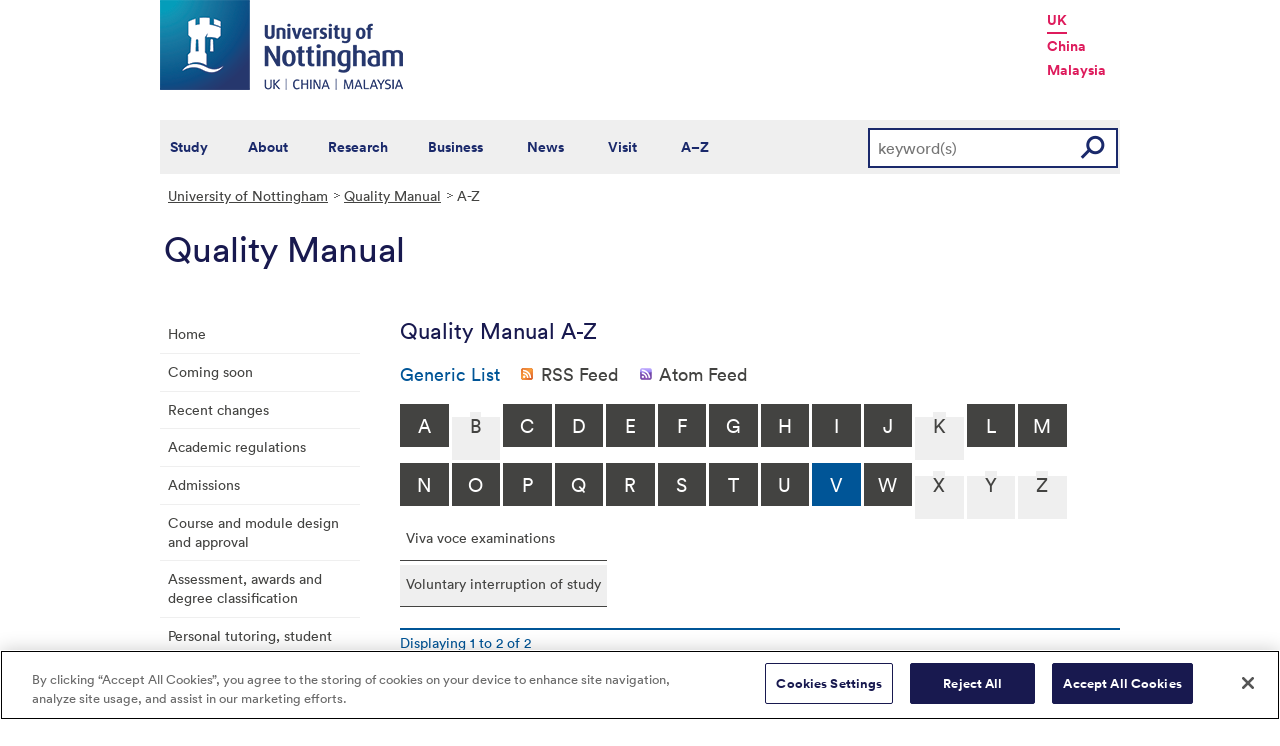

--- FILE ---
content_type: text/html; charset=utf-8
request_url: https://www.nottingham.ac.uk/qualitymanual/a-z.aspx?AZListing_AtoZLetter=R&AZListing_List_GoToPage=2&GenericList_AtoZLetter=V
body_size: 24883
content:
<!DOCTYPE html>
<html lang="en-GB">
<head><meta charset="utf-8"><title>
	A-Z - The University of Nottingham
</title><link href="//www.nottingham.ac.uk/qualitymanual/a-z.aspx?AZListing_AtoZLetter=R&amp;AZListing_List_GoToPage=2&amp;GenericList_AtoZLetter=V&amp;GenericList_SyndicationType=1" rel="alternate" type="application/rss+xml" title="Generic List (RSS 2.0)" /><link href="//www.nottingham.ac.uk/qualitymanual/a-z.aspx?AZListing_AtoZLetter=R&amp;AZListing_List_GoToPage=2&amp;GenericList_AtoZLetter=V&amp;GenericList_SyndicationType=2" rel="alternate" type="application/atom+xml" title="Generic List (Atom 1.0)" /><link href="//www.nottingham.ac.uk/qualitymanual/a-z.aspx?AZListing_AtoZLetter=R&amp;AZListing_List_GoToPage=2&amp;GenericList_AtoZLetter=V&amp;AZListing_SyndicationType=1" rel="alternate" type="application/rss+xml" title="Subscribe to A-Z (RSS 2.0)" /><link href="//www.nottingham.ac.uk/qualitymanual/a-z.aspx?AZListing_AtoZLetter=R&amp;AZListing_List_GoToPage=2&amp;GenericList_AtoZLetter=V&amp;AZListing_SyndicationType=2" rel="alternate" type="application/atom+xml" title="Subscribe to A-Z (Atom 1.0)" />
    
    
    

    <meta name="GENERATOR" content="Contensis CMS Version 15.0" />
<meta name="ResGRTColour" content="#efefef" />
<meta name="ResGRTLandingPage" content="0" />
<meta name="ResRPAHomepage" content="0" />
<meta name="WelcomeCompulsory" content="0" />
<meta name="WelcomeInductionProgramme" content="0" />


<link href="/siteelements/stylesheets/2010/global.css?version=9486408" rel="stylesheet" type="text/css" />
<link href="/siteelements/stylesheets/2010/internalstyles.css?version=9483617" rel="stylesheet" type="text/css" />
<link href="/siteelements/stylesheets/variations/quality-manual.css?version=9353143" rel="stylesheet" type="text/css" />
<link href="/studentservices/styles/studentservicesstyles.css?version=9431609" rel="stylesheet" type="text/css" />
		<script  type="text/javascript" src="/WebResource.axd?d=PjUm9HYMtFaBv1w8LgD13UIzsrcgJRMlHl1KVAzF2AgEiZAQn_RB8q1D-OpipawIamHu-r6UwDtePXpIVa2V6pnJ_gcL_OhkiR9WkXq50FLfVzbD0&amp;t=639039891107561243&amp;build=171154"></script>

<script type="text/javascript">
//<![CDATA[

if (typeof(window.$j) == 'undefined') { window.$j = $; }
window.$j.register = function(name) {if (!this._components){this._components = {};} this._components[name] = true;};
window.$j.isRegistered = function(name) { if (!this._components) { return false; } return !!(this._components[name]); };
window.$j.requires = function(name) { if (!this.isRegistered(name)) { alert('JQuery Extension " ' + name + '" not registered'); }};
if (typeof(jQuery.fn.setArray) == 'undefined') { jQuery.fn.setArray = function( elems ) { this.length = 0; jQuery.fn.push.apply(this, elems); return this; }};
//]]>
</script>
		<script  type="text/javascript" src="/WebResource.axd?d=OozuXO3CZcznY5_HBlD7JEA9F2qGhlrX2IhwQFN-lrgXHPhEZ-7U6izA47dbImOlSiTgFs0MfMjS0MV2U9KsPmRtVPG6g9DO9a32a6Rjpgbh3OhyI3oSuowv6xRcWgMLgKWOyQ2&amp;t=637711427225386932&amp;build=171154"></script>
		<script  type="text/javascript" src="/WebResource.axd?d=dJpsuNwIlB8SqOiyKI8E5NW9X0o0Hp_bk2Lau5pP-uHonWeSUM4BQp0rnTdv7Pkz3MbZDlypsFTWpWUQ4oFf9x0eaV982p6pEygy3KfiKUAzBOiq2jnHgW4vO75CDvnCAca_nA2&amp;t=637711427225386932&amp;build=171154"></script>
		<script  type="text/javascript" src="/WebResource.axd?d=EbKF5YBj5urLPemy8r6DWgZPmLoHMtWQ7IVVgYLAAchuAN6HBVaHzcWEklWQlH210i0PVs0slT2-FU3qAcqfoCDAOjpUmySSucDo9Br9Wwz5xU2hc_JYnItHlP9FFy1fR3xhaQ2&amp;t=637711427225386932&amp;build=171154"></script>
<!--
ControlID:GenericList of type CMS_API.WebUI.WebControls.GenericList has set the maximum duration to 3600 seconds
ControlID:AZListing of type CMS_API.WebUI.WebControls.AToZListing has set the maximum duration to 3600 seconds
ControlID:__Page of type ASP.qualitymanual_a_z_aspx has set the maximum duration to 3600 seconds
Cache Enabled using rule ControlID:GenericList of type CMS_API.WebUI.WebControls.GenericList has set the maximum duration to 3600 seconds
Cache Page Render Time 24/01/2026 03:40:53

--><!-- OneTrust Cookies Consent Notice start for www.nottingham.ac.uk -->
<script type="text/javascript" src="https://cdn-ukwest.onetrust.com/consent/8d94c393-ee7d-4ad5-95e8-bc88408adffd/OtAutoBlock.js" ></script>
<script src="https://cdn-ukwest.onetrust.com/scripttemplates/otSDKStub.js"  type="text/javascript" charset="UTF-8" data-domain-script="8d94c393-ee7d-4ad5-95e8-bc88408adffd" ></script>
<script type="text/javascript">
function OptanonWrapper() { }
</script>
<!-- OneTrust Cookies Consent Notice end for www.nottingham.ac.uk -->
 
<script type="text/javascript" src="/SiteElements/Javascript/aadatalayer.js"></script></head>
<body>    
    <form method="post" action="/qualitymanual/a-z.aspx?AZListing_AtoZLetter=R&amp;AZListing_List_GoToPage=2&amp;GenericList_AtoZLetter=V" id="form1">
<div class="aspNetHidden">
<input type="hidden" name="ScriptManager_HiddenField" id="ScriptManager_HiddenField" value="" />
<input type="hidden" name="__EVENTTARGET" id="__EVENTTARGET" value="" />
<input type="hidden" name="__EVENTARGUMENT" id="__EVENTARGUMENT" value="" />
<input type="hidden" name="__VIEWSTATE" id="__VIEWSTATE" value="qgwkxuQ098g0Vfpxs+fwou8jK22QeNkHyFX2js1aBwl5oNIxhxR4hK6FOaJc73Cj2CA9EYSSYt+Nm59MljYwtgAYDBIQiRSL6ce/6DHHpnY8uYDrAcPomWxZLh7UfULotmZxunPqeUY7chQutpjFtdjA9A59vbOZIZXZBTWGJuCXggqHYT9Tr742/1KtzPSWEs9JAWdxMjQzWUXbrPwH7kDBwGOUZjsw6H8HO4nFOeHD4nFiUbAQIgGbLXexLGBt3K7oU9jwY0eppsP6ZwPSKSbZKjS64MWo1+ekZqoKGqKjnMnXoHsOSGKQk/Ytb2K+v5DCw71bX+j7ocqJ4mVkwTx6Dc5h0ZNdgNogRcUfJbKwH3FO47JBqDyUEw02cnzxV4osMwoHOwBe6tLMr/yVC3jEcSj66/JQRRKyizdVNEXrbF4Hxb7rD/8ZiE9qgKNltR01UNSVJYYT7M3ueOdu67mvCd3x4a/ikU5zjEJDJy8oQXB1Pv46QE1nmaqeT1RlJoHKpFJFMkGrnUJaLZ5f1VVVhFdnOpCoU8W9KI++XrLsboOu93nYbiW/767WFDkTVO0ivl5ZVgIVuqshJkA0/j7iPOLdQQYdnjPUeaquFUYqkkajXhRRMjkr/6/3KciKGpyrCyhzumap6ROegxbdAqjaLdtOEHeLb9ADDE+9ZvxyugUymz54zx058suPgBj1oTFeVCtkpZMF16Q4VyOT78Tp2cBUvWxehZa7OgJuI0D9yIREZkt/boicWQWYuyz69D//StpsEGY2kj3GW0U9wpwLBhccrs/Z3MCnQdfmu0JfEo3JNf4bRaZhJCatOGb6cPdo6FpIBuUeMjpDGRxLO29CjSxW61cagfNN3w549d0mWm7LP5TX/ucxMI4AdsRO1OvNhLSZnWmXV4XBmSSnqduX+WKyF8epIn72LkkAc/Ta6XyvaE0YRMMt4JmH+Gf0GVNH52YwA0VlYrvXwVawpcEGUjA93C4x2EHDIW9t2E0narIMxZni9D0oAmDzwPlrkTF5Xa+WajR6vr+J8v63OvXE7/jTTcVh1YpCg2CbwXD7ZsP+vqfdJh+92DNu4ZB2XarX91abGjOT7wnLNVRWGbFwq2gC7pddPtQXIm57154dJD1q+QX4uumryKQBQ/G5qgwjIpT7FOqG6VndAxT+2p/qhgb8cWBLSh6DctKjC1AOKNjNkB1ZAvmNsZeIr4ULAMv6MVNe9LA3EVX5e6dC0M7u0Tc8/lJtLclpLC7maXo3bViU3QRKrqS26ne00zEReOvoziNddXNHhTXgitFCFOgKn+o3+l2QUYIsEnoyazo1Fa9EqN0ANrcFjB49Ni/VUNxeK6nCfvjvCgwBJft2FRBhnRXZKwIeMowfwd0h4tFlAhZoaiw/nCpxK/ty5cSSQiHDCyokG9sZNrQZbAZuPKkC7XPl/oqcGVoBZm5pHKI9CF4Nnp5RdeW8Es4mlr9+XV0WTxiQRJ8RIoAubthFX9hSnsVu7H6MY1JnXjizECQH3WwzGqkW31EokhSq17N7M6s3/[base64]/rroGcYRM4IW9t42NDgwMU3gPOq4aMKttKeHK5lluIhQvAWkkC+JO1i9CTBfWJAzRzk35Or9WSeIEE/016H3tqIY+pWwFqrRA+29POwl56uakPgWtgU92RWNzEKMnyuxz2cUx/EGRXyioLhj0X28aK8JPeO9LxrAP5RqRxPWnSHBo07gsRV3pVmWNAtCbazFYo/e+0U1DDZ7nEnb7avpfdP03GoGXAEa3sc4pgyripWKmVdoA1yhukya0oCOJATR3bo85iAMqwQMlBHF0Owu+UeigJ9NtsOjDFHkYGJXRfONXvlt4SSXZ1hOjFFfOUT9VPBO0F6v2xt7hh1DaQnEmo9VtfSTnaJhecuak/MYevLFpHHAV3AnSsKlSn1oTgIdA18YrcvrILtmgRhJt3kIayMXbsFrGb7YsfMUHsfVjBg+VKPxhJ/oTGYXgiXDw0FQAJOoJk8ZmZa/edrMrrxupmT479qBS+cBee8uQfqpy71UtHtZ4RF8/8YQiSOyTrgsdgmWo8/GJ7roaQQjQMG1W84QyCPV+c44Dru6LA6rq+/X6EReYQ8Ic23junn6DKsy3BqHLkZJN/5zum2GLwUQnVai2nnG08uDMAaF7/pZGceGdmYHV4mRch9g0KJTluUI0mO6OYhUGcAmUbvS8ECuaHQ82h6xUEobX7bUJXUVTKTRvnMJAWu19a2VG/s/lquos6B9UK/BA9JE9+5cAcWOhssYlPGtMsZ6veFSWQa637ICru2KIYWSksLSOaJh1CcMStbnDTaOzg+8HxduV3lBb2lyX6YkhoVq6KHQULPP0B1L3NIc3tkYdIExlqZ6BHlFlLJk1In8/6sqTmCKh/nu9dTQkiAMLE1fFaim8QXMblfWNU6CO5794cGyqrY5o6JXMKhdrvS3XCu18/FQttCRV6ZLFVP8hTww0gnsVbx6Le9QtMUO+EzKbRWq/dPSdiHeOJHQwP5/KkYHs8kFceNhZqYKx4gjoVqzKcpsQym02WpzpyMJcEML5U7g+vX+7XKs1NKw25m+u2qEDbeipnC+KJD5EqhG7Ww2UjwA/AJprRVzycaclS2/y8UFEriEzT8843HM4DB7i29iL6e7beSwph6LmnTdRoizZzHN9t4CSqz2aYzlLi4NSD26ZeggCQkY63euFFzmDNOPwSJv+xMz/lM//2QRC5o1+p7TCKRY/zQAXQeW306eBMt4H/NFj2z8gHtfbMIhjn4hcByrVBDkxgLnuZw22BMelwx4RLrmEC+1kVEBwlwN0e+Ws/uQH/iWCVZs5xchz2wzwns7V+vIIquTJwIi7PEMC4Z3jlCsZGg5JTJs6Q/RPvGY5X8ZTrcHV9ckSrWrLusaC4ahOQ32nAoxdJ4nsWrk2QFDG+rMl8UFm/pAKRf1xXoyV+mDaMbjHZKi4IwtaAai+q5BJajKbkkjrzdxpRtemJ4dR2LJ6ZmMcW3Bz0oiY7KkPVdxOo4/meW3KQRPIX7nIzIxsPaaYLog63Jx1wvUOL6cqlNjzPiYYF5o6pb5YCztwTK5NLZ1NBPjsdNyRuxdcN75ljohSmcGLWR+tR68gYb/wu/[base64]/B6sEq2irWtBfI6HV6zC9bazpqZ1UIg0q3AdePaJPMCHis+NVht70Dd8eDDChFNbQQWBesLe7MFatnVSmwGTKt0bRRs8/Vxv3PWSBZX13wjWbBks44WltDY4aZsQK02E3Bjix2hTvl2cQs+UtxSdbBx8dk2zdVOsrjHTMyjcRrLEAGHz7YEVLRmQ5CSv9aCKQunSAcoAb3tC192+v9nhTPaWaV1rmapASZGLMO207lrQ4OJPAnJd0DE+LNvAF0P4Sg3T/ngv0YUZ6SoopOI2KMKGtJQy1TtFLGhnLVeg8N4TI5GUfQb5O3MV8Uq+7cQj64hsX9oaZyGr2a6wU8nE1gBbR26k41K95KbuOwo6Nlkvf9CeeMFpSGJA4pXWhjOkexwXYEIgHJAXZpefQO4nFDjex8pOhL/pXhqkIAAuhnKnhMyuH1aO1Eq+uPhlP3w+zXSmf8zK7vFrDO8Zl6lcgCY4L/8fP20IdnCNKPq97Ivyxk4ZIQFG4d/cFGSRjMEBvhO/vg8hqIdf0f80xKCUSwAPb7sbsOPZbVRR+hy6Ja/d2E7k33XewWrKW4s2xKphyUdczBPH1gOIMT8wtrR+Y2gtietAhWFzM16YRRA7/i4GF0td95PDYI5ayNpuoZyy2xGzDzq9NBFmTqfNhvOhwfqagkDMiBtKaoJnxi71R9Hi5ADrYSGuenfH0K+uXh1S5WpZgbtESmt4W+v7hnFKIKlzsYr9ZEGVGid5hRRsX6GL6r5phv5EnaXzuoWz/In5m2cgiU0gZf+nDDOPUrmrIU5UGJcQigyciUYLiJnpkVl2a9ZdIEu8SgW/MbEWig8ao2Fc1TIIpTkmkxg/Iieg/b8DFZlNuLmtz1P0BcKMjpN1L7vIhbwwvDCr4xYqB/PD7V2ECf/Klmtb7rbhtrTmRFYmdI800BlmNcDlMTGKDbqiX3cHSOuO3llVG7GZQsor8exovtkiBRe3ybprREUNENoUa12Kls5vOeNcsn/VPii05JVCSVL5BDJ1uN7mSM+dJOA9UtC4ib9KO8mRqL+iSDuD2WMs8aAEZTefg7RJZQ83XmeB5K65WWMDEfVM6VNag7FfRMSGd8X5v6COHUQl3WLjyDbSld4YMz0iCbSAxgXevWg6RrM8Uuo3Z8MvBJl7Yocsrqf3Dq4f0lH6JJVs8U8jbDqn80NKT/puZL2QVfwzQfr/mdCIh4CK9maI0Mh5CSqod9xzJELk6BJmHbBv2U1ZHtTTJtxvdUGnqIhLUY011MvztipRXaCSYnSuUk9CvzXk5HCjNun1SwiF8D/5tMgBFgxn8Mbh1usI/oLee2MADw7SIDlTkiIajUs+vGybegb4VVyOkSs6fBOvSDBd90Siv5jELsGGtG5H2WM4lJxAWmeldfM6Con1VhYZnpb6lH6fzCaZR7ksQ4681Ejsc9SMrhnBt3LZaEqJ54HJEpynrYDM07EsKQpoJIeSweCmqp19bdMzsJUywHFkIFIemI76yXPDM/pReu7G0d6qGJ29g0uSKl3HEqEdpr9RR8DpuB44rBQ2LahRQzDHfY99Jl9q1ez2ZJDk09D5TQ19pKooc9oNFzEDb9IsMCi6ztbMQzZqHS/u8evAyvSjVe/Wk6xvtga5zqlSsI5dESwIpx/q/HxT33WE1vgMYY0MPbm80REkk3iaBMECbQPj3qAT5tyBRBE1Dj4F45WdXyEdnyjLFTa9Sax07m8dRZltDfwfj0X1gUM72hP5SIwqYwGiHWWb1SuPVE92qNEnvu3eavKDPeKbheFWYGugLENE16zTslWEZ2qekliAnnZJGpA1BL0cj/pfqSwsXCUj0bR2hgyGF1Z9jAaE2gUd8lQ+RsCA5+316XqZOj8Y9+i2NEAoGupoW/o5JQdzc5t7mwi5MPiMGKtAiZl+JDt8gu6h8ljxwt8IeIItU210RhbzYryNsWGFQgspdTUD8vts/MjPxbjvW56cKPmO3IhFUzXFWDhoDNJSxdIyNXF7KN0+d4tR+CcXuHBtfBAAmwLkFMwo5WUu1B6J468fzL0L2FU0DQxRqlQw+xMAO2UpT+Lia23OXVE8LrxBkUE4zSk4uQP7hJUej91BaDF4l0oWaQE+h1IPUwA2xDguc4tplJug0X/rMrOy29XVI6lQE4UsEdZrSvkAvK+BH0YmbvCej00yJoy52YrojB3Ay/uv6uPjFf3oi4PgbfIKxiGlyf8bnLz8J2VBv0OLXgY6eV/e6QRVyAQ36W+1d/5Z0+FQy4fDo9rPKHrfBjdvTUH9na/gPf0MZk/MT0fwfE6YUGxXjg4zdaVLTw36CvnP63OZtLKvni87dBbVGoNyyWyko2xXuZuBfHs5Kr/DeRFipSlKmZ+ySZFl1cu6x0JlwOcWlNmtj+Vy+A2Fbqo29ogYW9UMH2wiXEHB5cbWT6nPgcfsl7qoZu/RQ2b+mwjv8RYRJuFcFDMcuy10OkMGGkIWO+gB70HefP9MwLK/URB3t3EFaCGkg6R7+3Vq7yUeE/MHVNFWO9u7NwH+LMDqirCqYTCS0XcOIOBJLhaU/PLKo7cr7qpxBQGtbJBpi4hb5VBdIVZPV3BZ0KGL9oqAThj0X2mpuvGF0BTnKDmmc/oHFj2IDMJPTMRhsDkHaliKEY3XcgMQK0DwxZdSS6vWBGStneAG9oRY0/g0k/LnM5SzQYF/zKesjoQ1A4JyaJqemt7zeNbokNo7wtBeSr9D+VWcH/[base64]/o0ZJ1sH3HnTsTP61EwlGctW1AKcuLXOmM8eV6tnMfS5NoQE2T+nC+t/7eYGypiPlSTNwG2N+F89sNc/yAA9ucMYHULDRqHhltRXmApUSGTtjlpNyk1qE7BIoMEbdpQnbhQ0sTU7LvYHtBCFg087eoYfR8558Y2zZTjLjExMQz449YPXhTvNmMUYC0+s3sI76v4wY/i2xZ76pnJSGEwRnubVrSNiJoxjUCvVW4sIdJIn5TRM6IkTVNz5claU5jnDTqcmfuZ0f1I8YRxCfG6bg8Li4/XCGPR47P7Tt3LvKYmSNrsWAYPm+snbuQyem4lQxrjvCvmyVUcVonB1BvG6ctutylgCD4xc3AKXjHkLLa4hrQTqX5yXq7QzZ0sjCM/nQJ120FR/CWAOoBH7l/Bu4aZosleGMfZtOeUb7V8ZMZCCdunraZvM3DLeEJRq0emprFuz+gVCnK/szlrjtIr5yw18KKwNqMhWusjQ2N+0/WSGopTE52xXQUrodgy0I+TmFMBOBuAMrbDYiLXDzpujLVwjqEStXmTigC3tsMYTehwL1uVyfy/iPF3lELwRXyqz+gsW3VlCNWXURWhW0zC4vMauvelDyOy5ChSnbNyxFHGEv2jTJFtXB7FGoMsc5tuRsiuzMepPf182gbqddKF1uFZoiFsIg+c0b1mXP4m+MkYGjMwqyQexQKWw8/fY7Xi+zkYENepLHcuh1W49tVOaycyXUKHNrq73znu01HVt39dJ/uHr1wiD+AtXetm7NWk7484K4PC2xvgzCZlDuDZ0X6piVohEsWCcs8s8MfiZykGe7DWbstdc7ACg6sL9IHNFmTJvSSqf1MiuL0wRB4a9Tr0hWWxRgC4OgNSYgndcH50WxFh0YesWQ9ic1uZ+cz6XBByB2df01KUfuIj/eZ9ODQyrnWVd5uj80caCoOXT/LQvlMj/BGnA5IppHH4zykU3yo2+/[base64]/N/kTM5pPgE7fB/L6pt7DGQs5TYS7dXMjR0xb5fRKabSZSVPJ5ifSlMZdjbfHE624oOfLNnVJ67ihftYeR1AzF+rAAKZpZHRUjAGUrXouT/mpdI5A1tkDgdg0Ail0vQXGNvQtvhByHHNDXqEhGiwHMtBYBm7bNFtxmFM/Bw5a40nGhS2pUQ0L4tvPxTCTHQaU7DwK3PCcbi3LD+z8QFb74m2OS7eM6rdhSKWpWqRRnSaYx09ntnOGlEqNfuoBtCCEtR5l7DsOUvS2eHqMoN9hg6Zd2lNnSTyOBdllz83ldszzWBv1eBBIOfPc2ghSIKiKW+s6rcSncp7T3Msy/CNZETMKBAqp/kPdSUB4fJGCk/bFFAUGMEEKhSCoSLkeLsr2DPydHcTRnSe43pd7WUqwkVn6shsVVgbglIlF+ZNP8QCkM8S2eVew/yru2rB8ThJUaZJRnfLxAamCWjIXGIL7aTgJq0WLeskMhq049FGBLPdO665Z1ppGtQPXK339wIYMZ4XbkXVCCLEjKJG+rYeb8Orot2jiGIah4hMa50HQxfivAzjwxcV68btJZtK/e/[base64]/BL/YKUtaEu0Bvg9+eG1iIVLbn4uyg8Q3JF5CHw/SlgZYCPc28XjiwbqAPwVz+JoKlrGmrLIPr2o+cINf8qesIAU2YCQ/+o1nSUunGzcSdVZ34o/yg+7Tlb5n6ugk6lk5Zl4dJnMs4eSLhLNByjc2y1nqzV7iQtVIYtFzUaAXwQGtUpUscQmtOhuCc8Elva7rVFqhw9qhKXyLTujNCmIzlRKEmd1FFKkoFN1dDTs51olEF2HGrwvcPmL1nPm5m/Qc2gTU/+TSi1sLZmwML3Ay5ZL0WwtulxFQ9ujgDNTMN31Tbpw5uMf52n4wIwaSVslyGXPZEUPCHyoUHT+Hmk+pOXtQsaEsVOeOKFRTWMsOU3oBuOzwNjWzS2+mqtohV5UGxImifZ1OEta/sZkve0TDH8SQg38RhHvP8Iv/iakrwedKLyJzwFicvOrhIScHO1bmgDxGRmNFRjDAfF7DHqkL4M0x/d4w83JOeJaECZwjDySDRQNPmrR9D7xVbGlBaQz4Dbm7aU8sgyvZ6QMVrS6rEMRl1flAcW84upxmZCeJRF9GUGaMQEC8B57NHpwlHQPkRDqqWpRRfdXDOiLX3AHvbdQrPhaBjoEGReszNm5r8t/CQdu10xUGygpezdX/vzr354+z1HYofbzabltgQYcKORRB6479P7hyz/[base64]/k5Ye7cd6QA5O7t/S98UfYwFOew+di1XJBLbjW0W8V24F+wpi/QST0TRe6L8Js3A5YRbYqNewo5NDCog9zGavHEt43tGGVFiW7bASMeRzfgefkinGG5CMYxJIKuFtwSBazjmTr6wDSpTeMmLPxPYeaxys4mRDHhtRGi/Zq/ysAlTCcX3mO2+m3432NLZPg6qDm3p6ByU3ozthA9So5KZyw7SZt1IL+/pZRgD3A9fbHULdkgL3O3IF4rKtHIzctZ6IMmPknXv9lC5AM5HW00bG/95MVezvNUrLXEquo3AMu4SyOOwI9nLgluPmIOCt5uYEfBh0Bzkl4nrKKB56pTHAJbK/iUrlyLT3Bdg9QhJ01a+XanAuOvvxVEsRH1K0z6UIxQvFQPUadG6Qd8Da5KE6TPvhat0qtO8lltVMxbpthyPYyA0AMsOEpAS4ddQoOwxa2NAapLAuZTMVN4DTCR6DjcGillSF2Yh8VaD4FF7av/+QKQyyVYgV2S5U8W0vtrMYvZ0RPjEKhpCwgRqrCwQHzcFsPrzTiaMJjIXlcIkG1ZgyUdKCyc9CuRrzBsod6SL5or7iSIxyiGDIXWJ4mfdFVLJEdvdVdWQ/fCnfQbtxbz2VWQBE+scjxBc17lqPKd5czldoHq9VyuhbYFsMeDTVe+RVk/SXeqiVgZNn1rlfsE+ZvEjjywdSBEASLUxc6zA+S6VGkSSIfOKjzrTPXtiAd/vnxBQdqb5mGZcB4ffBPttz1ZFRWUxNbuYxqiLx3yGC3Us7jpXzEnT30wpV2iBmhDo1TVQi999Kt+g2pvDb16kdibeNmP0AThtZGR4QoBeb/Qr78Z4Ie7axX+xFx8Ql3DOqBU5a314rLzkvn47KKcFskFJsPd9/+h4D7Pr0w2gZvOU1pYXxLkT30ZjTVFuRglt7bmx+gXzqReakJ4k+D0rcm9hOjyZYxq3N9pVPkikySUP4ZIRN/JobqVqhLr1gaw4LUckA8pAvAektYBcuWOfAJFFYhYp4WZtSojTQYvojd2IS1yD5wFettzClqf4zadG6qB18ASmiy++oP6EywuEwaoAzsv0+npUtG3DRgJQJNlK4fGtVq3/48vcg4fVtbvrWKMZg6WWX57z7bTK2C0CLi+5Crqyly5F8yvT1Vz8u1N2As2IplhUFbTYkKk0e7uR6Cis/QUWXkdssk7eG0LNdm6wHR+PXiIzYqjFULwvMY8yMwfwOs32GIy47TdexsEazMMvq5tNYtJY02FHAAxj+lzRCdzgBFrnXV+/r+5vpIdBYdYUKqByJ/+c4gkS9QTRt4y+e7tyWW1Uepcr284c4h/mh+/c18P2nt5e3ggk3XaHRoFDtU00qnK3I5N6bZ7mjqN46BRqUo0NGtRHMbDxY/HSaGpqiygtjD5szqPH67XF9TqQfrCXRKnHANCx3h05suSpUlu8EHtSgXfPySBAiKZyeBtNX2N0/PKVHcAr+MPtf2zaRl+I2i+F0oOnc6W7gHlrPu04IraZ4rdfgLglVOCi80hBZ76//niYntwUQYRv60D0fmk0vtN1FbKBud9Rko623k9x1tEUlKaRBbl5YnufPda9NOpfGYX8P1SBPp2aDdowDwZ3Bkn/IPOA/UYaYVa8K0WUWR4/M9CzkVtnrzC1izfhg8vEzXDj3r0wTvKu5bksvrcb0068tmZV/sAGwPfWsGdfS0Jq8EN6M9pGawu1blpB+xCBLwiWxCm4w+lg1FrA8M87Pl2neoUcYg3IS1AQBqbOXCy1o0XlQQN6THJRGLrskDrRw6evDFQ/F1rljfKI8TbHq5zDEQ4BZdhr1wfoLSVqHanptNjiip++roXeF7676Ot0KsCedymPwPKKzs8VVPZmmzXv4SVJdgqspqnh6sS/[base64]/5UDQ1HcqQBMkV1Bt11mwSVZv6SttPUxXgRvpAreNfJ7gtDndQJCZTllBbO3sVhpxBXqNgx0f0CUhayH6eA5QJUlVLgYAjBTzRlXQtJvaX8jv4bmzPL6L+W7ygMzBnQEe5OG6HzRtwulR+8wPoVANNpibgk6DfS/CJIZibdP2/G5zyVWLBCSUSmx0OPbIfBLh4NCKsB4F9tLWcLZqrr5GNmDVd2cb8YBEc8KBcAjTuw41D8wX+32VH58AT0s4PTIoYCvyqBcW483/p0uXiB0tn+CVJON/F2qwl060UnGy/BMLh6oAZYK5Ufdn/JVm4Ce4av/CcViNuuerSGVTkfdOADti3x/MA1xrc/89RLrPCsFHLsK0bOzp/vJTd9P7i0Soym9TCtgEvIdY2Ta31KfLNo6AwXSRC2rnHegSkkNKUyB163C1KZDfYVsUl1QGkNSpUiDPOdx4bm/KZj/qkCW4HBkOwg1/LxaG87CVc3j1AUnyHEHeeEsC/jZeNWhwaUakRWultXT19V5FC2Q3DlR4WZyGvrCVBG/DsdHVuZ5Q6+AP+PdY3JhdUsOTHHhXcPTgCCl2iDUYfJzWFWO3nhS5nk106InF0KiNTxbuVKRkWgMScOU9BjSEBRXP8vEGu0zPXnwqrLGgbmMYu8YNa6Ch/M58EzGle4Lb6jwAI1zuCIUQ3T8R9iucPtiKGqqFDFNxyKUXzqkBgXVGwJonXDZYAcwkAmq60h1YE/DFN1l97UNBvHXUREt3Mp5OELbvbYA9XMtKTyKVoimEBePxyw7f8eFH2L84SGZhBrSnSmz2tYdim2FXWZaLpD1O+zv7vuMXpjVyLRlLw4ncJ3EFLnzM9uZzW+6Ki3PYOUSJIw1gd18m699PZTml59JKIEQwizkXORAWCvHt2jrQ8zovx0iLdSTnrzD/i0+a20h/wamR0VbDwgDMAyGgj7GNuN7+OlnjMActNGrSSIX1pX194uOhOWUlCfG7ziae9SxfWrB1GPcS+Fp6UIPNdVjXUXEECHFvJjCLjRU3d7ad4E+8DhgPi5hB2UhX20+Un15KoTKI8mcIe0d93qHEWolfAQFypiX+xySqXy+KrrU0Wl/ecsl4Py5a5cBJ1WaKtzVThtw0xu9gFLnwkI4mK2anjPdNXMxJqQZlTvhTQB0OXCfcf2SBL/YA3AA4hSgQ6GSG2wqyj9yNzZhWb7Ohnzsi3jbq6Xb5JEiV9evGkOFcXR5dRoYxaucRe5gAcDyHZawyozTLW7bVeJFGExEj0EbrOimjep8UcHE/aw/WzThGIzhllbCXGV69CCc8FQbQsxJmxepZZHFI5B57HUnzUjx1TeG5iJta+W24opXL9Gn9dYkTzP2P4/Ai9VXIUaq6kr9bZqNN8uRBovgWJAW/[base64]/NCm+US8wpimkvD68HQzsJgi7Tm5t3UDEJLGlc8BeePyRPsUc6k7XvtBNSaEwW2rFhgEhxLblvTzjsIupsZYr0599N59leJh6BAKGGJJK5JQlfbci2IBzib3fH2tlKUDJdyP4fYc7Z3yDBwhcgPN62uiM9H1Loa8Jr29iIGwQWH0swhiJM1jy8v9mfbI6Q4GTjagCDA/KDQOh4+V/1XDFHJx2N4u1YcnhzFkXkFHpIX4BQSybj70rrxKO+nHKQYYHog94hDsXnW5M/gALu54ofVz9acu+YNGwBq+Ta/nBR18fBQ6CCbQaCcQ/dnBPkTWN7g8UmauE4weY/kJ+NS644R0gyQQDlQgc6s/aAX7mTkWOwaTmo2oIpjzxZV5PUV47ezPT+EI3n6D/[base64]/LLVCYxIzQfzR3pwL/PWd1T3uqigruql7p/pGxbtPbRzRXUqPG+5D0UDSsHudZklKC2YuOJmsGCKJQdMj1uvhrryGzcwyzlr2Aool+2RAY16jb1OzGnDb8g9xCPeR6IVJUd8nFzj7NE/vpcmOrR0kk5hp5O8IoKD8IVTvrzSl8HUx0hk7/b8m6HqgxakUp4QPMTbDbUA6VPBn5TCz7r632gHzUVsPzvIm93EOdtc9zfZAkDiUgja6Ti3ADQnCZ14JUeaN5248bbR1H3IdJt6++BfBSl6CBFPJjTNSKxdGxx/c+a+uWmKKUsqsTjW+EUvBJJY6UkzKopIOB76qMkR6UwYw2EnV0r4qFIZ/s9y7a00oUi4+KBTFUB5IvC5JR8GQ2xzBvvmDmrHAKTmjCwWbgH+eWjDET75wxWX558ZyV3iXcJyz5ZC4Q5wSqU2jCbSJT6FLJwy1KOKl41XYjBwtxbyu4sEqJunknsmp8bZax8n460ruZ6nJv8guRN0dGUxBfT2/v0JcBhjbWWqMq2Y5ivv0Hi3Gcpz9YqpqM9zvD7a/VqoSnAxip7F3/Vnw/GamO+NaSCfFTwmJefXcDlzv+cu613WLx76oIr2YWG6no44tNlNPXn/Hr1+RBngJw0NTJ+skLGIrrwKFrOp8ltJTqKIBtsook8Sk1gbbJazHmJjLCxr3HR8jpJAEODY43kmisvpi/79aRperhEpRWqa+NIa7LLe2WTfXdAF7aRHs7/EkvKqlE/RsQCxkXysWImXHJ4BdcifMeF+J4g1Yi1DcGhTI0Z+UnA5JmL5UNIMoZVvLwYAGmDad7QUVsv0PoTIWxXEmht9ocI69ZEaMYRPWkmsDa1GnjuZifjZ4cWGhcdCTuXYG5SP1jnyTjVZVOhpHbwuKPDxTwfX9IRMphDW9+kY6ieC0WTkpmov19iPuPHdK/k257/FnG+NvU9WAXRg0h36hpGZnGIfk1I6C7ogWGI+w5CLhow7cPxTczC2wVqPd/bcAq0IdAZpbLDldfMDxvIj2WMrrHLbG7LdAUbz8dzakMykJuWNn8q870qw4MxhBfHsYJLL5Q5mmIPNvM1+nchIm555daJETVxcqHlbfU1+dJ7c+1C82zil3Wa0dj6YbJ/ooGEdWZjoHsAdttbXvemhoa8uYigdtsohZk2xzwj/UVU3OHyu3upSnoTj33D4LoG+GPo9Yf216DUo7VpBFK1H2QGBOFE6TQP/gJ6GUD8eom9SImtuHlLHzCNLpOhPr1GQ7BDlzpT87/GJnwoLTbYraHNPqvqFmzyiXzlTzdQ2Utb/lB/S1VygSU36AJ3PnVTsWB6z5Yxc4KTCFHE/kCqD+N6t9pB0FMRld7/+1BqDt7+wzfPOcsfsU5aSOx4z+JCbTWwPmzNiE1kxPknvnw4g1Ivc/qcxq2gP+422tRaSHaW3vihdPQXJR7ud9bxtur60SfUkCLNLxCLRCtXgc/WdL0ku05RPD26HvACvWiq+BLhapbVrkRhwTcYhD/w1O6H+Zy3A4m49bb6ce3D0rOjmTu2DahMacF/N8C/kCcQhGzBqVll2gWxdpvU+AcDx4xAKl7dOwkOwzk0yBHHBNZwGScOJiVmR2PX5SnliwwHMA91Ml/j71ctmE/ogB8s6rFjLcsfS5LquuI0sRuy353fMoanMGks2/XgKWgTThnnapzxbdb0h9r1AyuNBos9py4PYMWvuF+4hfFD5tK624nx1fdc9mAbw3EIX6fFjL0xcVD1JkG75qWReNH6Ud/bIQSuxYCL+/jJcpCcF6X1S5ay9J40Tv1kZpBt6+fnGGGgcvhbVXXEbmeFOVppquKXE9rMqUGa5ew4o8VPqgVoTAq5n/2zY6xIoxe9OoGWVm3z83Kv9fbmEUOXluUpqAf53/infxoixKX1U738twUdo36+nb0fltRwSdg7i8axVsY8IjCZICWqSvg10FjTBzAtVD+qUDmRphzOVZ3fTWRvZdumKa66L+thsdaaReIXtbdeGYPnK4E5jwxj0Wqz/wIxSMuwzFv94KreLfVhhOXEqwFy4cYwaqt6uFMdBYiMw+eeHPNe5niGCbMaK+o7MPGJIim0B9bsfJTJ6oAX3X7oHF1d8+Ah5mmmYzXOlXkB4RrynvzTrThziwyYlBF96oZ+MOjR4nfmX6FvHmst1p8CAP/UnKAy5R9zkfMGozPhRUvSz4wDp+BHcC3hQ7cBAFkYmnW2zO44vy6cork3lgEvJ5yBGcy6z/PcjWY5lgUVnaK6+33Q6IZGjs6EZbEJFKED54zzHwcvWft63kiWdcjdzSQ7U89C0w6bOG7yGFuCaY3I20oU4wVA4mTyvW/FUqMQ5f+jD6vRR9j3vwGWBfEWqnxAQNVb2kKN2safQr8N8pTCNEdwm/9Di5eNH2rze2/8t5SK8Tnmft5ZatxLHxDaT0qtymm34xWjCR62zGOREQGOiNb7KB/ZPRQg0/TW1Udkd7BvSnO9gL6f2EzAgt+7sRWdrc4VCY2GSf6B3Zp3qF0+nNT04IGVyPQuIngmT/HMb5MiKMMnIzMGfkEI4ON99cbcuPjTR6+YZTf2ptQftrrTw9alIz9Wl9DvB+5Ka8gf3/gaOOB92uir289PbbadezPDmHji/BI1toAPbmw4jsmx7eD8yW5rLqhIie7Gd7SOq7eY6Dl4Kc9v/6LXtHQeIhvcKtWvc1b8l6tSUxxNyHfw0uvWFWnhL0GI1T+KGLdVSaesB0CGQS5Cr2mH6CcR0QpB2aKu0ewXlf9Mf/AFvvDztMe1BkZmo/eqgJRyZUEovEKU43IGAi+ur1qAX19+7g4lnHzM8eJTiIOCjbU3gtVBy3EcHEI46tDBYPfSgbFXMLsBCK3GS/TIHjg2JbCHylfq9FUZEGRvPg8Eb1TxXP3t2/wbb+plpUtmqEQ6Q6HlpFBuJaF3nrdIvlp8T+yhZ4UBiG5sT4dC3XW0o5PsIav0tbSBV6AbzCRg5d/rpQJhYjMKf7TizbIDgiRTdTvzgNourWrF2Axl1Eo/KxtUc+ZfQ9fBDJQtn+95zLtm6w6dfcZKB1UrgTGyJX+mGFUy4MRk1GzPCGix2ysmWJUFMV/tGgfub+38S5xAZeJ3/VW9S0XRBC0KAvgQSsb1ijmN1kcomRNfvsxk01kwDTY4+2O4SP/9w8KrcVeZcvP0KoBQl61g0DCkwfrGPEA3bSZ1bI8OBWcWgoUnauSG1a/barsxV/ho/KXfJxIKdu4Roy8V+j9IaI2vx2DystTR29kzvGYI7JIzRUuGMWCWbyBTXDdC1mze/jRjzKbucJcG8fmgBDx5qgmsw5q5v1ynlGno84WnuT7VEwbUC/V6Dwc/TUakVZnNgoMdaKYc7/irvPtUl0y9u6MYVUTnZGWw0KK4UePsXdd047EX2YeNKmVSxAUSYHGPS/VAeDPBtm5+dbb4XqZxI0QZapAV1G74URwImd+Fm83Msb8JO/tzENuvdXkn1gRhpV0vTG1yFjaQ+0M0i0Giy6S0aV41ckfuAV0cTZqBkvJDwR25YQDx6soaPgbYcTwTDQFgllb9tuLOMlZTSntOPS02IZ39tBSCG1d3Ic/EdEwVkvOYESd4RZ9QomVv8MgVE828VGR0Cpacu+oB+urkxT+y8jhZbmfwDFKVA/I9dWw1lod43HgDPHPnhaRlsFfsANSGnL59+jaLRUkYPW5rY/lLqpNg6hCPAFx/KHKbwUqdMf8ZlKH8TjQn6//H5a4ST56eo/Ec+TGYjrWZv6T6E+7r7wa/0G3a/6pSMZake+intmhXglOinwIMiFeKuymFhkT6WueKeTYq5hfRWPInVMdPduJToT0CiewhpyWZ5xiXNQjp304KSNEVLTkqMmx+ZqyKLvhS4HyH7darKDwounJsYqGJQLyMugMbTSd1MFFwvI1Gk7lNNeS/pBQmG5mr2Hfl5RYuNey5Z8S/T9OXgZuLAj5f4qbQPAmZSdks08YXL637mNrClD0gfE/2lrYGPASAagSzpHQVBXh+FTejp2bolpdoq+BI/T+18k3fpDQRiK0sUSrEnwV2LpNqr+P5/EMKVKHVZDFzvSlJsKPapx+aU+B2J66vqMe0HIE7CvrIO+iTgeBPyG/MFRM/WGRZa3X+M5OsFA42YarJGSJpphiGNAE7FTCEgA1WXLbDtV2/WA2n4WmqfA/XT3u9+298cUIa12XjQVV6rqAZxSmDD3UIZmGvKTYcgPP1ajX/MdlrMQkfST7Ci8pt5h+jFJ2czCNyBr+RRDoOH0+MvYTG+uhvH/tay76cLxIh/ie8r8ETFY3xTDE65s4pVXBHZI7VS0qP8MHjXBU0sPVkQxf+lxgew3tJCmCZQcV8ITokx6PGzwuziImVmtOsT8GW5CcvYzPIiFhFO7ynozfzSBbumB7d+rehOVK/PqTKmmf9Vmkt58m/nWV2C1H7z0/cJ9dZrWJtLVRWyFd05iF2DVNHKa3or5S4XDiVSTHuf65kCfY/Ts3O1uAOqZMvDoJUV/G8i2h1YXfbDuoBD2oav/NxIc7v1RumP7pAK/wuX0/kBQM0kqR10uCzrV1nJujKIoC0BVmLe4d/kAtoCX2AbxB/WtYRiys7UrRdVSaYn0rSWvilni0qu31BZVwWzFLA49KiE6880lfqmC6W7WHCfxjFwUTTe++OlESI0BwTosDzGq9GkaQUjSH+OodhQL3IP8nHN8EpzIHjS3ydGlkqfjdMmUO5gpvctcGHbWUSPriIiEKG+rgsQt19tEZBd5c3cnMgttCNU3iAKGejoRva4437RxrRPbv/k3Uj/zHXUsuYVYMdfa/09kwL1OPX6pe8f0x97IrHnnChmw8ZeFi9L7EDYFSheW1gsUIT68eac+YN6SaAGeTq+RY3t3roPJbEHwiUeTBBwV0YB6AOGILDDonMAv1gO9mm6x37l8dzpuk4jGT8Oj17thtKhtpu14CbR2W+U6/mT+NcrKIEE4M8Cww6Y6INj+QIPDoJToOlaBg/IfhVfmGgOS/r7ZpkoOzBQQpMrA+E85tl0xd0JqF3/oqisid8vfiQq2ZtJMOtyojVzuXNHceyIhCkq1YgS4Ayps0eea34bA3tugkv2EZ7tQVcd9akU4oZ94Ij7hImrP7es0iInxLluAQ5PPBReqIa4iqKMYADQq9HbMlqVl4sC7lQoFqlR2CSoMiEclP+Z9+ZzJ1fV/VE3MB4hrKPVn8+iuIXgBFkGh6LIaTb9Exfcr0gsDsiK6CUSpXwCVCnyv5sfxfYWVHNdWQQ4fkR/FssdJW1+Lq0TuLO6JZVJXKO/nvjLyfDRfEr2MdROQ2LC8HB7R1dKPWCEn2b3k/ML/Gy3nloZVf1HE2RL47beX0ZnKI746seT+rgmG7lq2qsYTAQDBiWa4aWgpGcuz1MY34Vi7HNfSiKtN++3BTvpNmLqdXjpKimVKntYSOoPHUxi/ZVI/HaectS7i2mtW1yqyvazw5faw8o+OBfD5hcJiAAIaeLeh12eXTsPsNJ8cepcuoERY0GRr0+bijziQH+6pVF2ph40uiL7SajbScI+sPvEjZ3GrnvyKoOF/Gdn9XP9uJ3Axuc8tMBlLoDJ1Dju+fBfMIEVQd3iThgO7ecDVu5i4yp0o7eJJbBp5DyJJu38HUXfEiHJH/OOrwosoNg0hLyotdqsA9abb9LC6Hpdg3dY0FPN4tyTmLVmLZCdHzPyIs7WnN58Nc3vBx8P3yrHPsXqr2+9/TuTolC7IpEl+PpV/c1bnU1Aqw1jglka1GIO1ETOKfDZPe7Ot2TDk8M/AQiMYgJdA4w1wvRZFp1YUJhOkM5P1mrvxUdRJB0/lkb4nSQdr4DR6CfqVDGLWLXLQnGh9Dk1YlPoKFisCYz+bA72NdkX2JqlybeyCWyPj0acbqIu+O/HRhv/AnkkKDbRazOWUX7GaKxapulqh3ON76TbqwjKoHDQDynA6NclkZdJg1EyzoIHIQtO1tU7g7QQiXejMORZO5rNhpyLNnHqXzQsGcKWedlSVw0ZHV3KORxRfBwz0CDM+RFubkrHH1Eh4VZZZ43Zz/ATNfnenJI+99JQ3UNOx8hhVFWiQtrLLU4BUaIl206fLQ9IMr40sVkzMiLsGKPVY4BATH39mPCObXXzZ4JxkF6ol3g5TwYr9JtgDbP26+MuygkGxGjsJbV2xxihpbg7WtAPooTuraTz4+y26hUfq41/[base64]/Q1vqwSkmzuUFoN9s16hf63XwShozFCKYywRq2TEeyreKjNAo0ev+MHsgLTI2vAa3eAhmWavHERCQMmRzLaf8qwQ4a8ehZ6lJ6cjG7LOD9Hz1kJ2RnYOyjWCObT3S5XK0zf4219azLLs8UYnCZ9vkSluQ6xVEzNuYziNtd1EI4HgX5bex5IAKOz/0whoE6ES6PAJvk+BPlaNKO90+/erTgABn1VZiDjEmP2dLb9pnvTIppiy6pejyJYR65tH5TzHDeoK3CPz9kijMwqF4gB+r5YeCwhJdlKWRedrclbLsd3ggo+20lANPy5FqtkLV3aHvBMg3KXxdzY7exH77Q15OxBAnOfq8JQElGO0KrubHrOJx+/[base64]/xUtzl53lS+fEDwQc6GqDGZ8Byph9zJNgH/ag41ikKjAez9Nbs1ULk/KfWpWgTgAwM8JWsfucm4snmPoo1VwryaEp12hR4le1lJUb3JmFJrgLmFD7HBbMnKDXTIATfavDOviVUM8i09U+v8Pak5RhF2tjtUDfFB7dnimjbv+kd5Jzu0Qhv6cJxsji2yW1ea7dnoDt/Tf+Qwxfox9m4zpRTfZ9DaG0qGZKZUjuyl/K6yE2QqhfcREjNdI+H8O0w/vdHmZVLCP0bY6grBUJIDMoa6az8thzj5lvpdulEWY09fK3pC9DUG4GD/eak2sdXadP5bc4YMYBcHq85fi25z6RwgfSAFdM5agnSy8I6u3wTJrPI9gFLUO+ZgfLIFE4mClFExT0WP/0e0+gvEBbo3UuuyixtoTMNFl784d4gVtqx+dwl1YYPNXmxtL4uWkRHnrzPogN7Mnq9IRSqutk6O8DFAFLnf/x2tV3ZxgEdhRD9jh501QqQXjF6RcKUm3xaJ/UUOG5HCGvGfxBUpiDlQyTA/s1JRICXwviGAQcb8mX36rLhiN22UfIbdgS8NGsWaVVaz07PX35nKxvVbDWzN/ydxOG54hi/rwOF0ty2+o6YF+6Sgd6K5INeGKJXqHZlwGh1EEn3ubTTB4PtKUrGkh/[base64]/2MvQ68MFmp4IR6lE6dhsi0C9DK6Al+4tV7SaRv4lheLySfLQ0XKM5D8utyQ8od4a/5sK9rKmUkeuyZ9J760BJ6d2BlMxBamWYfsHcDv/MnUqEO9qnXSsJQqn0rbJkF8LYutaWI1yO4nfNmfnKINcL+sRvO6P4PIWSQ/NoZfPRYhTdxwERL/4VWK3g+j6ngMV4emFTQd/vEs7zxJsaJrEU3COZdeffq5v19uhs8zI7AYW7pcrao7JOq5mgFyVbt5h8EHGZnVw/++SgS+IBcp9FRdlnLjNzrP/CsqNrwLN/Fsc2vgFNWIlopvXt3OohSuUT2bS9pp0w72JmGo1KQ+gREc2DvQDfoOoQZo1e2VGhWTULi1/LwcaKBtRpRlnPPWsaC9I7hpxVu/aidt85EvuSRQVh5OVI2ss3XS8Fxmll3YnSjZOc+FeA1Cejtw07bfRr3DRtkurcAJTCjGt2eaCXyFmV9dAhf1tUqtMs7fLB9IBnTxLpDehfOdNS+dBzSPYXoeg1+UOsWlY6/xkGOiDC4Pom5FS3crPZ4MwA/+vMIQa66+257D0AWu/5UvlLLiBs0uOfMH0z+4dguowIjn8YqiBRbVvF+kYcTbHNx8If7mWHNcT2RHpx/YcDKluzL9cuyZSJYjL07AybW/SkZOHDm31Wev09durT50XpHlIelNI+5UY6nYDhgShbWPuUbYbDh0b8GGEQqYsGEMg9ElXpNCT0jX4Vj505LROXsPWLqTUzVkWwH5/Dnwuz5u1H6m5RShS+TL91TyvgIsnGB/77dVZh+Ftb6B/BwnZ4e34JIAOQVlhbpVZyPGDhzjpu4GRvYJqGr3Jo4JeA5laqelKHudej5bL2Pbi8zM8wGMlGB8ztImqt1Ir26Z6e21BTvej8rnVn8=" />
</div>

<script type="text/javascript">
//<![CDATA[
var theForm = document.forms['form1'];
if (!theForm) {
    theForm = document.form1;
}
function __doPostBack(eventTarget, eventArgument) {
    if (!theForm.onsubmit || (theForm.onsubmit() != false)) {
        theForm.__EVENTTARGET.value = eventTarget;
        theForm.__EVENTARGUMENT.value = eventArgument;
        theForm.submit();
    }
}
//]]>
</script><noscript><p>Browser does not support script.</p></noscript>


<script src="/WebResource.axd?d=pynGkmcFUV13He1Qd6_TZN39qq-b5RNwbCV5iMpxektaDPrW5pfPdakycwD5GmjQpYMnpw2&amp;t=638628243619783110" type="text/javascript"></script><noscript><p>Browser does not support script.</p></noscript>


<script src="/ScriptResource.axd?d=uHIkleVeDJf4xS50Krz-yArUyBtZItU56L3hH-k23K6FJvIsXVuOb-z1ooga0jaUkRooKviCygbEc5J_EOJECV6uViefdpsxmFI3fUcHWglFoetu6uSA-RoPKY1Sg5TH_vVpikgdMrFoqckoQu_cutVenTw1&amp;t=2a9d95e3" type="text/javascript"></script><noscript><p>Browser does not support script.</p></noscript>
<script src="/ScriptResource.axd?d=Jw6tUGWnA15YEa3ai3FadPC_4v1Cb2oVrWWTxa_EzCgJgKUUoWsZiV5KVqVc29gVdCvmf6D3opGeAMbR2ht0hbGuth2b8xxBOBpC_X971jKyKAHPuGBo4mO2IyPCZFIS7gCDdSupyHcBlS3BBkR2ZOjg6Ws1&amp;t=2a9d95e3" type="text/javascript"></script><noscript><p>Browser does not support script.</p></noscript><script type="text/javascript">
//<![CDATA[
Sys.WebForms.PageRequestManager._initialize('ctl00$ctl00$ScriptManager', 'form1', [], [], [], 90, 'ctl00$ctl00');
//]]>
</script><noscript><p>Browser does not support script.</p></noscript>

        
    <div id="wrapper">
<div id="container">
<div id="pageheader">
<div class="sys_inner">
<div class="logo"><a title="University of Nottingham" class="sys_16" href="http://www.nottingham.ac.uk"><img alt="The University of Nottingham homepage" height="90" width="243" src="/SiteElements/Images/Base/logo.png" /></a></div>
<ul class="campuslinks">
<li class="sys_nottingham"><a class="sys_16" href="https://www.nottingham.ac.uk/">UK</a></li>
<li><a class="sys_16" href="http://www.nottingham.edu.cn/">China</a></li>
<li><a class="sys_16" href="http://www.nottingham.edu.my/">Malaysia</a></li>
</ul>
</div>
</div>
<div id="nav" class="sys_cf">
<div class="sys_inner"><span class="sys_menu-title sys_menu-toggle" data-text-swap="Close Menu">Main Menu </span> <div id="menu" class="tempnav"> <ul style=""><li> <a href="/studywithus/" title="Study with us">Study</a> </li><li> <a href="/about/" title="About the University of Nottingham">About</a> </li><li> <a href="/research/" title="Research">Research</a> </li><li> <a href="/workingwithbusiness/" title="Working with business">Business</a> </li> <li> <a href="/news/" title="News">News</a> </li> <li> <a href="/visit/" title="Visit our campuses">Visit</a> </li> <li> <a href="/utilities/a-z/a-z.aspx" title="A to Z">A&ndash;Z</a> </li> </ul> </div><span class="sys_mobile-search-toggle">&nbsp; </span>
<div class="search"><fieldset>

<div class="sys_pressanykey">
	<label for="searchInput">Search the website</label>
  <input name="searchInput" placeholder="keyword(s)" id="searchInput" type="text">
  <input name="searchSubmit" value="GO" id="searchSubmit" class="sys_submit" type="submit">
</div>
</fieldset></div>
</div>
</div>

<div id="breadcrumb"><strong class="sys_youAreHere">You are here:</strong> &nbsp;
<div>
	<a title="Go to University of Nottingham from here" class="sys_0 sys_t9259776" href="/index.aspx">University of Nottingham</a><a title="Go to Quality Manual from here" class="sys_0 sys_t32003" href="/qualitymanual/quality-manual.aspx">Quality Manual</a><span>A-Z</span>
</div>
</div>
<div id="pageTitle"><strong class="sys_schoolHeader">Quality Manual</strong></div>
<div id="toolBar">

<ul class="sys_right"> <li><a class="sys_16" href="javascript:window.print()">Print</a> </li></ul> <div id="SocialButtons"></div>

</div>
<div class="internalnavigation" id="internalNav">
<div id="NavDiv">
<ul class="sys_simpleListMenu">
	<li class="sys_first"><a title="Go to Home from here" class="sys_0 sys_t32003" href="/qualitymanual/quality-manual.aspx">Home</a></li><li><a title="Go to Coming soon from here" class="sys_0 sys_t750674" href="/qualitymanual/coming-soon.aspx">Coming soon</a></li><li><a title="Go to Recent changes from here" class="sys_0 sys_t750674" href="/qualitymanual/recent-changes/index.aspx">Recent changes</a></li><li><a title="Go to Academic regulations from here" class="sys_0 sys_t750674" href="/qualitymanual/academic-regulations/index.aspx">Academic regulations</a></li><li><a title="Go to Admissions from here" class="sys_0 sys_t750674" href="/qualitymanual/admissions/index.aspx">Admissions</a></li><li><a title="Go to Course and module design and approval from here" class="sys_0 sys_t750674" href="/qualitymanual/course-and-mod-design-and-approval/index.aspx">Course and module design and approval</a></li><li><a title="Go to Assessment, awards and degree classification from here" class="sys_0 sys_t750674" href="/qualitymanual/assessment-awards-and-deg-classification/index.aspx">Assessment, awards and degree classification</a></li><li><a title="Go to Personal tutoring, student support and development from here" class="sys_0 sys_t750674" href="/qualitymanual/personal-tutoring-student-support-and-development/index.aspx">Personal tutoring, student support and development</a></li><li><a title="Go to Concerns, complaints and appeals from here" class="sys_0 sys_t750674" href="/qualitymanual/concerns-complaints-and-appeals/index.aspx">Concerns, complaints and appeals</a></li><li><a title="Go to Registration and attendance from here" class="sys_0 sys_t750674" href="/qualitymanual/registration-and-attendance/index.aspx">Registration and attendance</a></li><li><a title="Go to Research degree programmes from here" class="sys_0 sys_t750674" href="/qualitymanual/research-degree-progs/index.aspx">Research degree programmes</a></li><li><a title="Go to Student engagement and representation from here" class="sys_0 sys_t750674" href="/qualitymanual/student-engagement-and-representation/index.aspx">Student engagement and representation</a></li><li><a title="Go to Studies away from the University from here" class="sys_0 sys_t750674" href="/qualitymanual/studies-away-from-university/index.aspx">Studies away from the University</a></li><li><a title="Go to Governance from here" class="sys_0 sys_t750674" href="/qualitymanual/governance/index.aspx">Governance</a></li><li><a title="Go to Professional Work Based Learning from here" class="sys_0 sys_t750674" href="/qualitymanual/professional-work-based-learning/index.aspx">Professional Work Based Learning</a></li><li><a title="Go to Contingency classification and progression regulations from here" class="sys_0 sys_t750674" href="/qualitymanual/contingency-classification-and-progression-regulations.aspx">Contingency classification and progression regulations</a></li><li><a title="Go to Exceptional classification and progression regulations from here" class="sys_0 sys_t750674" href="/qualitymanual/exceptional-classification-and-progression-regulations.aspx">Exceptional classification and progression regulations</a></li><li><a title="Go to Exceptional regulations: Covid-19 from here" class="sys_0 sys_t750674" href="/qualitymanual/exceptional-regulations-covid-19.aspx">Exceptional regulations: Covid-19</a></li><li class="sys_last"><div class="sys_selected sys_currentitem">
		<a title="Go to A-Z from here" class="sys_0 sys_t750674" href="/qualitymanual/a-z.aspx">A-Z</a>
	</div></li>
</ul>
</div>
</div>
<div id="content"><a id="TopOfPage"></a>

<h1>Quality Manual A-Z</h1>

<div id="GenericList_wrapper" class="sys_generic_list-control">
	<h2 class="sys_generic_list-title sys_standardlist-title">Generic List<span class="sys_rss-link"><a title="Generic List - (RSS 2.0)" href="//www.nottingham.ac.uk/qualitymanual/a-z.aspx?AZListing_AtoZLetter=R&amp;AZListing_List_GoToPage=2&amp;GenericList_AtoZLetter=V&amp;GenericList_SyndicationType=1">RSS Feed</a></span><span class="sys_atom-link"><a title="Generic List - (Atom 1.0)" href="//www.nottingham.ac.uk/qualitymanual/a-z.aspx?AZListing_AtoZLetter=R&amp;AZListing_List_GoToPage=2&amp;GenericList_AtoZLetter=V&amp;GenericList_SyndicationType=2">Atom Feed</a></span></h2><div class="sys_atoz-control">
		<ul>
			<li class="sys_first"><a title="29 records to display" href="/qualitymanual/a-z.aspx?AZListing_AtoZLetter=R&amp;AZListing_List_GoToPage=2&amp;GenericList_AtoZLetter=A">A</a></li><li class=" sys_noresults"><span title="0 records to display">B</span></li><li><a title="33 records to display" href="/qualitymanual/a-z.aspx?AZListing_AtoZLetter=R&amp;AZListing_List_GoToPage=2&amp;GenericList_AtoZLetter=C">C</a></li><li><a title="12 records to display" href="/qualitymanual/a-z.aspx?AZListing_AtoZLetter=R&amp;AZListing_List_GoToPage=2&amp;GenericList_AtoZLetter=D">D</a></li><li><a title="22 records to display" href="/qualitymanual/a-z.aspx?AZListing_AtoZLetter=R&amp;AZListing_List_GoToPage=2&amp;GenericList_AtoZLetter=E">E</a></li><li><a title="3 records to display" href="/qualitymanual/a-z.aspx?AZListing_AtoZLetter=R&amp;AZListing_List_GoToPage=2&amp;GenericList_AtoZLetter=F">F</a></li><li><a title="4 records to display" href="/qualitymanual/a-z.aspx?AZListing_AtoZLetter=R&amp;AZListing_List_GoToPage=2&amp;GenericList_AtoZLetter=G">G</a></li><li><a title="4 records to display" href="/qualitymanual/a-z.aspx?AZListing_AtoZLetter=R&amp;AZListing_List_GoToPage=2&amp;GenericList_AtoZLetter=H">H</a></li><li><a title="7 records to display" href="/qualitymanual/a-z.aspx?AZListing_AtoZLetter=R&amp;AZListing_List_GoToPage=2&amp;GenericList_AtoZLetter=I">I</a></li><li><a title="1 record to display" href="/qualitymanual/a-z.aspx?AZListing_AtoZLetter=R&amp;AZListing_List_GoToPage=2&amp;GenericList_AtoZLetter=J">J</a></li><li class=" sys_noresults"><span title="0 records to display">K</span></li><li><a title="3 records to display" href="/qualitymanual/a-z.aspx?AZListing_AtoZLetter=R&amp;AZListing_List_GoToPage=2&amp;GenericList_AtoZLetter=L">L</a></li><li><a title="10 records to display" href="/qualitymanual/a-z.aspx?AZListing_AtoZLetter=R&amp;AZListing_List_GoToPage=2&amp;GenericList_AtoZLetter=M">M</a></li><li><a title="1 record to display" href="/qualitymanual/a-z.aspx?AZListing_AtoZLetter=R&amp;AZListing_List_GoToPage=2&amp;GenericList_AtoZLetter=N">N</a></li><li><a title="1 record to display" href="/qualitymanual/a-z.aspx?AZListing_AtoZLetter=R&amp;AZListing_List_GoToPage=2&amp;GenericList_AtoZLetter=O">O</a></li><li><a title="19 records to display" href="/qualitymanual/a-z.aspx?AZListing_AtoZLetter=R&amp;AZListing_List_GoToPage=2&amp;GenericList_AtoZLetter=P">P</a></li><li><a title="2 records to display" href="/qualitymanual/a-z.aspx?AZListing_AtoZLetter=R&amp;AZListing_List_GoToPage=2&amp;GenericList_AtoZLetter=Q">Q</a></li><li><a title="56 records to display" href="/qualitymanual/a-z.aspx?AZListing_AtoZLetter=R&amp;AZListing_List_GoToPage=2&amp;GenericList_AtoZLetter=R">R</a></li><li><a title="46 records to display" href="/qualitymanual/a-z.aspx?AZListing_AtoZLetter=R&amp;AZListing_List_GoToPage=2&amp;GenericList_AtoZLetter=S">S</a></li><li><a title="9 records to display" href="/qualitymanual/a-z.aspx?AZListing_AtoZLetter=R&amp;AZListing_List_GoToPage=2&amp;GenericList_AtoZLetter=T">T</a></li><li><a title="9 records to display" href="/qualitymanual/a-z.aspx?AZListing_AtoZLetter=R&amp;AZListing_List_GoToPage=2&amp;GenericList_AtoZLetter=U">U</a></li><li class=" sys_selected"><a title="2 records to display" href="/qualitymanual/a-z.aspx?AZListing_AtoZLetter=R&amp;AZListing_List_GoToPage=2&amp;GenericList_AtoZLetter=V">V</a></li><li><a title="2 records to display" href="/qualitymanual/a-z.aspx?AZListing_AtoZLetter=R&amp;AZListing_List_GoToPage=2&amp;GenericList_AtoZLetter=W">W</a></li><li class=" sys_noresults"><span title="0 records to display">X</span></li><li class=" sys_noresults"><span title="0 records to display">Y</span></li><li class=" sys_noresults"><span title="0 records to display">Z</span></li>
		</ul>
	</div><div id="GenericList_List" class="sys_datarepeatercontrol">
		<ul class="sys_itemslist">
			<li class="sys_subitem sys_first sys_0 sys_t750674"><a id="GenericList_Item_0_TitleLink" title="Viva voce examinations" href="/qualitymanual/research-degree-progs/viva-voce-examinations.aspx">Viva voce examinations</a></li><li class="sys_subitem sys_subalternatingitem sys_last sys_0 sys_t750674"><a id="GenericList_Item_1_TitleLink" title="Voluntary interruption of study" href="/qualitymanual/registration-and-attendance/vol-interruption-of-study.aspx">Voluntary interruption of study</a></li>
		</ul><div class="sys_flickrpager">
			<div class="sys_paginginfo">
				<span class="c_paginginforecorddescription">Displaying</span> <span class="sys_paginginfocurrentrecord">1</span> <span class="sys_paginginforecordcountdescription">to</span> <span class="sys_paginginfomaxrecord">2</span> <span class="sys_paginginforecordcountdescription">of</span> <span class="sys_paginginforecordcount">2</span>
			</div><div class="sys_navigation">
				
			</div>
		</div>
	</div>
</div>

<div id="AZListing_wrapper" class="sys_generic_list-control">
	<h2 class="sys_generic_list-title sys_standardlist-title">Subscribe to A-Z<span class="sys_rss-link"><a title="Subscribe to A-Z - (RSS 2.0)" href="//www.nottingham.ac.uk/qualitymanual/a-z.aspx?AZListing_AtoZLetter=R&amp;AZListing_List_GoToPage=2&amp;GenericList_AtoZLetter=V&amp;AZListing_SyndicationType=1">RSS Feed</a></span><span class="sys_atom-link"><a title="Subscribe to A-Z - (Atom 1.0)" href="//www.nottingham.ac.uk/qualitymanual/a-z.aspx?AZListing_AtoZLetter=R&amp;AZListing_List_GoToPage=2&amp;GenericList_AtoZLetter=V&amp;AZListing_SyndicationType=2">Atom Feed</a></span></h2><div class="sys_atoz-control">
		<ul>
			<li class="sys_first"><a title="29 records to display" href="/qualitymanual/a-z.aspx?&amp;GenericList_AtoZLetter=V&amp;AZListing_AtoZLetter=A">A</a></li><li class=" sys_noresults"><span title="0 records to display">B</span></li><li><a title="33 records to display" href="/qualitymanual/a-z.aspx?&amp;GenericList_AtoZLetter=V&amp;AZListing_AtoZLetter=C">C</a></li><li><a title="12 records to display" href="/qualitymanual/a-z.aspx?&amp;GenericList_AtoZLetter=V&amp;AZListing_AtoZLetter=D">D</a></li><li><a title="22 records to display" href="/qualitymanual/a-z.aspx?&amp;GenericList_AtoZLetter=V&amp;AZListing_AtoZLetter=E">E</a></li><li><a title="3 records to display" href="/qualitymanual/a-z.aspx?&amp;GenericList_AtoZLetter=V&amp;AZListing_AtoZLetter=F">F</a></li><li><a title="4 records to display" href="/qualitymanual/a-z.aspx?&amp;GenericList_AtoZLetter=V&amp;AZListing_AtoZLetter=G">G</a></li><li><a title="4 records to display" href="/qualitymanual/a-z.aspx?&amp;GenericList_AtoZLetter=V&amp;AZListing_AtoZLetter=H">H</a></li><li><a title="7 records to display" href="/qualitymanual/a-z.aspx?&amp;GenericList_AtoZLetter=V&amp;AZListing_AtoZLetter=I">I</a></li><li><a title="1 record to display" href="/qualitymanual/a-z.aspx?&amp;GenericList_AtoZLetter=V&amp;AZListing_AtoZLetter=J">J</a></li><li class=" sys_noresults"><span title="0 records to display">K</span></li><li><a title="3 records to display" href="/qualitymanual/a-z.aspx?&amp;GenericList_AtoZLetter=V&amp;AZListing_AtoZLetter=L">L</a></li><li><a title="10 records to display" href="/qualitymanual/a-z.aspx?&amp;GenericList_AtoZLetter=V&amp;AZListing_AtoZLetter=M">M</a></li><li><a title="1 record to display" href="/qualitymanual/a-z.aspx?&amp;GenericList_AtoZLetter=V&amp;AZListing_AtoZLetter=N">N</a></li><li><a title="1 record to display" href="/qualitymanual/a-z.aspx?&amp;GenericList_AtoZLetter=V&amp;AZListing_AtoZLetter=O">O</a></li><li><a title="19 records to display" href="/qualitymanual/a-z.aspx?&amp;GenericList_AtoZLetter=V&amp;AZListing_AtoZLetter=P">P</a></li><li><a title="2 records to display" href="/qualitymanual/a-z.aspx?&amp;GenericList_AtoZLetter=V&amp;AZListing_AtoZLetter=Q">Q</a></li><li class=" sys_selected"><a title="56 records to display" href="/qualitymanual/a-z.aspx?&amp;GenericList_AtoZLetter=V&amp;AZListing_AtoZLetter=R">R</a></li><li><a title="46 records to display" href="/qualitymanual/a-z.aspx?&amp;GenericList_AtoZLetter=V&amp;AZListing_AtoZLetter=S">S</a></li><li><a title="9 records to display" href="/qualitymanual/a-z.aspx?&amp;GenericList_AtoZLetter=V&amp;AZListing_AtoZLetter=T">T</a></li><li><a title="9 records to display" href="/qualitymanual/a-z.aspx?&amp;GenericList_AtoZLetter=V&amp;AZListing_AtoZLetter=U">U</a></li><li><a title="2 records to display" href="/qualitymanual/a-z.aspx?&amp;GenericList_AtoZLetter=V&amp;AZListing_AtoZLetter=V">V</a></li><li><a title="2 records to display" href="/qualitymanual/a-z.aspx?&amp;GenericList_AtoZLetter=V&amp;AZListing_AtoZLetter=W">W</a></li><li class=" sys_noresults"><span title="0 records to display">X</span></li><li class=" sys_noresults"><span title="0 records to display">Y</span></li><li class=" sys_noresults"><span title="0 records to display">Z</span></li>
		</ul>
	</div><div class="sys_atoz-control-currentletter">
		<div class="sys_atoz_heading">
			R
		</div>
	</div><div id="AZListing_List" class="sys_datarepeatercontrol">
		<div class="sys_itemslist">
			<div class="sys_subitem sys_first">
				<div>
					<h3 class="sys_subitem-heading sys_generic_list-subheading"><a id="AZListing_Item_0_TitleLink" title="Regulations for the degree of Master of research" href="/qualitymanual/research-degree-progs/pgr-regs-degree-master-of-research.aspx">Regulations for the degree of Master of research</a></h3><div id="AZListing_Item_0_Image_0">
						
					</div><div class="sys_clear">
						
					</div>
				</div>
			</div><div class="sys_subitem sys_subalternatingitem">
				<div>
					<h3 class="sys_subitem-heading sys_generic_list-subheading"><a id="AZListing_Item_1_TitleLink" title="Regulations for the Degree of Master of Research (MRes) before September 2018" href="/qualitymanual/research-degree-progs/pgr-regs-mres-presept18.aspx">Regulations for the Degree of Master of Research (MRes) before September 2018</a></h3><div id="AZListing_Item_1_Image_1">
						
					</div><div class="sys_clear">
						
					</div>
				</div>
			</div><div class="sys_subitem">
				<div>
					<h3 class="sys_subitem-heading sys_generic_list-subheading"><a id="AZListing_Item_2_TitleLink" title="Regulations for the Degree of Master of Research (MRes) before September 2019" href="/qualitymanual/research-degree-progs/pgr-regs-mres-presept19.aspx">Regulations for the Degree of Master of Research (MRes) before September 2019</a></h3><div id="AZListing_Item_2_Image_2">
						
					</div><div class="sys_clear">
						
					</div>
				</div>
			</div><div class="sys_subitem sys_subalternatingitem">
				<div>
					<h3 class="sys_subitem-heading sys_generic_list-subheading"><a id="AZListing_Item_3_TitleLink" title="Regulations for the Degree of Master of Research (MRes) before September 2020" href="/qualitymanual/research-degree-progs/pgr-regs-mres-presept20.aspx">Regulations for the Degree of Master of Research (MRes) before September 2020</a></h3><div id="AZListing_Item_3_Image_3">
						
					</div><div class="sys_clear">
						
					</div>
				</div>
			</div><div class="sys_subitem">
				<div>
					<h3 class="sys_subitem-heading sys_generic_list-subheading"><a id="AZListing_Item_4_TitleLink" title="Regulations for the Degree of Master of Research (MRes) from September 2020" href="/qualitymanual/research-degree-progs/pgr-regs-mres-sept20.aspx">Regulations for the Degree of Master of Research (MRes) from September 2020</a></h3><div id="AZListing_Item_4_Image_4">
						
					</div><div class="sys_clear">
						
					</div>
				</div>
			</div><div class="sys_subitem sys_subalternatingitem">
				<div>
					<h3 class="sys_subitem-heading sys_generic_list-subheading"><a id="AZListing_Item_5_TitleLink" title="Regulations for the Doctor of Agrifood" href="/qualitymanual/research-degree-progs/pgr-regs-doc-agrifood.aspx">Regulations for the Doctor of Agrifood</a></h3><div id="AZListing_Item_5_Image_5">
						
					</div><div class="sys_clear">
						
					</div>
				</div>
			</div><div class="sys_subitem">
				<div>
					<h3 class="sys_subitem-heading sys_generic_list-subheading"><a id="AZListing_Item_6_TitleLink" title="Regulations from September 2005 to September 2015" href="/qualitymanual/academic-regulations/ug-regs-sep0515.aspx">Regulations from September 2005 to September 2015</a></h3><div id="AZListing_Item_6_Image_6">
						
					</div><div class="sys_clear">
						
					</div>
				</div>
			</div><div class="sys_subitem sys_subalternatingitem">
				<div>
					<h3 class="sys_subitem-heading sys_generic_list-subheading"><a id="AZListing_Item_7_TitleLink" title="Regulations from September 2015 to September 2017" href="/qualitymanual/academic-regulations/ug-regs-sep1517.aspx">Regulations from September 2015 to September 2017</a></h3><div id="AZListing_Item_7_Image_7">
						
					</div><div class="sys_clear">
						
					</div>
				</div>
			</div><div class="sys_subitem">
				<div>
					<h3 class="sys_subitem-heading sys_generic_list-subheading"><a id="AZListing_Item_8_TitleLink" title="Regulations from September 2017 to September 2019" href="/qualitymanual/academic-regulations/ug-regs-sep1719.aspx">Regulations from September 2017 to September 2019</a></h3><div id="AZListing_Item_8_Image_8">
						
					</div><div class="sys_clear">
						
					</div>
				</div>
			</div><div class="sys_subitem sys_subalternatingitem">
				<div>
					<h3 class="sys_subitem-heading sys_generic_list-subheading"><a id="AZListing_Item_9_TitleLink" title="Regulations from September 2019 to September 2020" href="/qualitymanual/academic-regulations/ug-regs-sep1920.aspx">Regulations from September 2019 to September 2020</a></h3><div id="AZListing_Item_9_Image_9">
						
					</div><div class="sys_clear">
						
					</div>
				</div>
			</div><div class="sys_subitem">
				<div>
					<h3 class="sys_subitem-heading sys_generic_list-subheading"><a id="AZListing_Item_10_TitleLink" title="Regulations governing attendance and engagement - UK Campus" href="/qualitymanual/registration-and-attendance/regs-governing-attendance-and-engagement-unuk.aspx">Regulations governing attendance and engagement - UK Campus</a></h3><div id="AZListing_Item_10_Image_10">
						
					</div><div class="sys_clear">
						
					</div>
				</div>
			</div><div class="sys_subitem sys_subalternatingitem">
				<div>
					<h3 class="sys_subitem-heading sys_generic_list-subheading"><a id="AZListing_Item_11_TitleLink" title="Regulations governing attendance and engagement - UNNC, UNM" href="/qualitymanual/registration-and-attendance/regs-governing-attendance-and-engagement-unnc-unm.aspx">Regulations governing attendance and engagement - UNNC, UNM</a></h3><div id="AZListing_Item_11_Image_11">
						
					</div><div class="sys_clear">
						
					</div>
				</div>
			</div><div class="sys_subitem">
				<div>
					<h3 class="sys_subitem-heading sys_generic_list-subheading"><a id="AZListing_Item_12_TitleLink" title="Regulations governing registration (UNNC)" href="/qualitymanual/registration-and-attendance/regs-governing-registration-unnc.aspx">Regulations governing registration (UNNC)</a></h3><div id="AZListing_Item_12_Image_12">
						
					</div><div class="sys_clear">
						
					</div>
				</div>
			</div><div class="sys_subitem sys_subalternatingitem">
				<div>
					<h3 class="sys_subitem-heading sys_generic_list-subheading"><a id="AZListing_Item_13_TitleLink" title="Regulations governing registration (UNUK and UNM)" href="/qualitymanual/registration-and-attendance/regs-governing-registration-unuk-unm.aspx">Regulations governing registration (UNUK and UNM)</a></h3><div id="AZListing_Item_13_Image_13">
						
					</div><div class="sys_clear">
						
					</div>
				</div>
			</div><div class="sys_subitem">
				<div>
					<h3 class="sys_subitem-heading sys_generic_list-subheading"><a id="AZListing_Item_14_TitleLink" title="Relationship of the UNQF to the QAA qualification descriptors" href="/qualitymanual/academic-regulations/rel-unqf-qaa.aspx">Relationship of the UNQF to the QAA qualification descriptors</a></h3><div id="AZListing_Item_14_Image_14">
						
					</div><div class="sys_clear">
						
					</div>
				</div>
			</div><div class="sys_subitem sys_subalternatingitem">
				<div>
					<h3 class="sys_subitem-heading sys_generic_list-subheading"><a id="AZListing_Item_15_TitleLink" title="Research degree policies and guidance" href="/qualitymanual/research-degree-progs/pgr-deg-pols-and-guidance.aspx">Research degree policies and guidance</a></h3><div id="AZListing_Item_15_Image_15">
						
					</div><div class="sys_clear">
						
					</div>
				</div>
			</div><div class="sys_subitem">
				<div>
					<h3 class="sys_subitem-heading sys_generic_list-subheading"><a id="AZListing_Item_16_TitleLink" title="Research degree programmes" href="/qualitymanual/research-degree-progs/index.aspx">Research degree programmes</a></h3><div id="AZListing_Item_16_Image_16">
						
					</div><div class="sys_clear">
						
					</div>
				</div>
			</div><div class="sys_subitem sys_subalternatingitem">
				<div>
					<h3 class="sys_subitem-heading sys_generic_list-subheading"><a id="AZListing_Item_17_TitleLink" title="Research programme regulations" href="/qualitymanual/research-degree-progs/pgr-prog-regs.aspx">Research programme regulations</a></h3><div id="AZListing_Item_17_Image_17">
						
					</div><div class="sys_clear">
						
					</div>
				</div>
			</div><div class="sys_subitem">
				<div>
					<h3 class="sys_subitem-heading sys_generic_list-subheading"><a id="AZListing_Item_18_TitleLink" title="Resources and facilities" href="/qualitymanual/research-degree-progs/pgr-resources-and-facilities.aspx">Resources and facilities</a></h3><div id="AZListing_Item_18_Image_18">
						
					</div><div class="sys_clear">
						
					</div>
				</div>
			</div><div class="sys_subitem sys_subalternatingitem">
				<div>
					<h3 class="sys_subitem-heading sys_generic_list-subheading"><a id="AZListing_Item_19_TitleLink" title="Responsibilities of the Postgraduate Student Advisor" href="/qualitymanual/research-degree-progs/pgr-responsibilities-of-pgr-advisor.aspx">Responsibilities of the Postgraduate Student Advisor</a></h3><div id="AZListing_Item_19_Image_19">
						
					</div><div class="sys_clear">
						
					</div>
				</div>
			</div><div class="sys_subitem">
				<div>
					<h3 class="sys_subitem-heading sys_generic_list-subheading"><a id="AZListing_Item_20_TitleLink" title="Responsibilities of the School" href="/qualitymanual/research-degree-progs/pgr-responsibilities-of-school.aspx">Responsibilities of the School</a></h3><div id="AZListing_Item_20_Image_20">
						
					</div><div class="sys_clear">
						
					</div>
				</div>
			</div><div class="sys_subitem sys_subalternatingitem">
				<div>
					<h3 class="sys_subitem-heading sys_generic_list-subheading"><a id="AZListing_Item_21_TitleLink" title="Responsibilities of the student" href="/qualitymanual/research-degree-progs/pgr-responsibilities-of-student.aspx">Responsibilities of the student</a></h3><div id="AZListing_Item_21_Image_21">
						
					</div><div class="sys_clear">
						
					</div>
				</div>
			</div><div class="sys_subitem">
				<div>
					<h3 class="sys_subitem-heading sys_generic_list-subheading"><a id="AZListing_Item_22_TitleLink" title="Responsibilities of the supervisor" href="/qualitymanual/research-degree-progs/pgr-responsibilities-of-supervisor.aspx">Responsibilities of the supervisor</a></h3><div id="AZListing_Item_22_Image_22">
						
					</div><div class="sys_clear">
						
					</div>
				</div>
			</div><div class="sys_subitem sys_subalternatingitem">
				<div>
					<h3 class="sys_subitem-heading sys_generic_list-subheading"><a id="AZListing_Item_23_TitleLink" title="Role and appointment of examiners for research degree programmes" href="/qualitymanual/research-degree-progs/pgr-role-and-appointment-of-examiners-for-research-degree-programmes.aspx">Role and appointment of examiners for research degree programmes</a></h3><div id="AZListing_Item_23_Image_23">
						
					</div><div class="sys_clear">
						
					</div>
				</div>
			</div><div class="sys_subitem">
				<div>
					<h3 class="sys_subitem-heading sys_generic_list-subheading"><a id="AZListing_Item_24_TitleLink" title="Role and responsibilities of Senior Tutors" href="/qualitymanual/personal-tutoring-student-support-and-development/role-and-responsibilities-of-senior-tutors.aspx">Role and responsibilities of Senior Tutors</a></h3><div id="AZListing_Item_24_Image_24">
						
					</div><div class="sys_clear">
						
					</div>
				</div>
			</div><div class="sys_subitem sys_subalternatingitem sys_last">
				<div>
					<h3 class="sys_subitem-heading sys_generic_list-subheading"><a id="AZListing_Item_25_TitleLink" title="Role and responsibilities of the Internal Assessor" href="/qualitymanual/research-degree-progs/pgr-role-and-responsibilities-of-the-internal-assessor.aspx">Role and responsibilities of the Internal Assessor</a></h3><div id="AZListing_Item_25_Image_25">
						
					</div><div class="sys_clear">
						
					</div>
				</div>
			</div>
		</div><div class="sys_flickrpager">
			<div class="sys_paginginfo">
				<span class="c_paginginforecorddescription">Displaying</span> <span class="sys_paginginfocurrentrecord">31</span> <span class="sys_paginginforecordcountdescription">to</span> <span class="sys_paginginfomaxrecord">56</span> <span class="sys_paginginforecordcountdescription">of</span> <span class="sys_paginginforecordcount">56</span>
			</div><div class="sys_navigation">
				<span class="sys_navigationprevious"><a title="Go to the previous page of the Subscribe to A-Z" href="/qualitymanual/a-z.aspx?AZListing_AtoZLetter=R&amp;AZListing_List_GoToPage=1&amp;GenericList_AtoZLetter=V">Previous</a></span> <span class="sys_page"><a title="Go to the 1st page of the Subscribe to A-Z" href="/qualitymanual/a-z.aspx?AZListing_AtoZLetter=R&amp;AZListing_List_GoToPage=1&amp;GenericList_AtoZLetter=V">1</a></span> <span class="sys_page sys_selected"><span>2</span></span> <span class="sys_navigationnext sys_disabled"><span>Next</span></span>
			</div>
		</div>
	</div>
</div>

</div>
<div id="bottom">
<div class="sys_content"><h2>Student Services</h2>
<p class="sys_left">Portland Building, University of Nottingham<br />University Park<br />
Nottingham, NG7 2RD</p>
<p class="sys_right"><a title="Find a Student Service Centre" href="/studentservices/contact-us/locations.aspx">Contact us</a>
</p></div>
<div class="sys_corners"><!-- //--></div>
</div>


<div id="footer"><div id="HomepageFooterLinks"> <div class="sys_inner"> <div class="sys_twoColumns5050"> <div class="sys_one"> <h2> Legal information </h2> <ul><li><a title="Copyright " href="/utilities/copyright.aspx">Copyright</a></li> <li><a title="Terms and conditions" href="/utilities/terms.aspx">Terms and conditions</a></li> <li><a title="Privacy" href="/utilities/privacy.aspx">Privacy</a></li> <li><a title="Posting rules" href="/utilities/posting-rules.aspx">Posting rules</a></li> <li><a title="Accessibility" href="/utilities/accessibility/accessibility.aspx">Accessibility</a></li> <li><a title="Freedom of information" href="/governance/records-and-information-management/freedom-of-information/freedom-of-information.aspx">Freedom of information</a></li> <li><a title="Charity gateway" href="/governance/gateway.aspx">Charity gateway</a></li> <li><a title="Cookie policy" href="/utilities/cookies.aspx">Cookie policy</a></li> <li id="ot-sdk-btn" class="ot-settings ot-sdk-show-settings">Cookie Settings</li><li> </ul> </div> <div class="sys_two"> <h2> Get social </h2> <p> <a title="Get Social with the University of Nottingham" href="/connect/">Connect</a> with the University of Nottingham through social media.</p> <p> <a href="http://www.facebook.com/UniofNottingham" title="Find us on facebook"><img width="22" height="22" src="/SiteElements/Images/Icons/icon-facebook.png" alt="Find us on Facebook"></a>&nbsp;<a href="http://twitter.com/UniofNottingham" title="Follow us on twitter"><img width="22" height="22" src="/SiteElements/Images/Icons/icon-twitter.png" alt="Twitter"></a>&nbsp;<a href="http://www.youtube.com/nottmuniversity" title="Watch us on You Tube"><img width="22" height="22" src="/SiteElements/Images/Icons/icon-youtube.png" alt="YouTube"></a>&nbsp;<a href="http://www.linkedin.com/company/university-of-nottingham/" title="Join us on Linked in"><img width="22" height="22" src="/SiteElements/Images/Icons/icon-linkedin.png" alt="LinkedIn"></a>&nbsp;<a href="http://uniofnottingham.tumblr.com/" title="Follow our Tumblr"><img width="22" height="22" src="/SiteElements/Images/Icons/icon-tumblr.png" alt="Tumblr"></a>&nbsp;<a href="http://instagram.com/uniofnottingham/" title="Find us on Instagram"><img width="22" height="22" src="/SiteElements/Images/Icons/icon-instagram.png" alt="Instagram"></a>&nbsp;<a href="http://e.weibo.com/uoneao" title="Find us on Weibo"><img width="22" height="22" src="/SiteElements/Images/Icons/icon-weibo.png" alt="Weibo"></a></p> <P> <A title="View our campus maps" href="/about/visitorinformation/mapsanddirections/mapsanddirections.aspx">Campus maps</A> | <A title="Contact The University of Nottingham" href="/contact/">More contact information</A> | <A title="Browse our current job opportunities" href="/jobs/">Jobs</A> </P> </div> </div> <div class="clear"> &nbsp; </div> </div> </div></div>
</div>
</div>


    
<div class="aspNetHidden">

	<input type="hidden" name="__VIEWSTATEGENERATOR" id="__VIEWSTATEGENERATOR" value="AEB64A69" />
	<input type="hidden" name="__VIEWSTATEENCRYPTED" id="__VIEWSTATEENCRYPTED" value="" />
</div>
</form>
</body>
</html>

--- FILE ---
content_type: text/javascript
request_url: https://www.nottingham.ac.uk/WebResource.axd?d=OozuXO3CZcznY5_HBlD7JEA9F2qGhlrX2IhwQFN-lrgXHPhEZ-7U6izA47dbImOlSiTgFs0MfMjS0MV2U9KsPmRtVPG6g9DO9a32a6Rjpgbh3OhyI3oSuowv6xRcWgMLgKWOyQ2&t=637711427225386932&build=171154
body_size: 478
content:
jQuery.fn.popupwindow = function (a) { var b = a || {}; return this.each(function (a) { var c, d, e, f, g, h; e = (jQuery(this).attr("rel") || "").split(","); c = { height: 600, width: 600, toolbar: 0, scrollbars: 0, status: 0, resizable: 1, left: 0, top: 0, center: 0, createnew: 1, location: 0, menubar: 0, onUnload: null }; if (e.length == 1 && e[0].split(":").length == 1) { g = e[0]; if (typeof b[g] != "undefined") { c = jQuery.extend(c, b[g]) } } else { for (var i = 0; i < e.length; i++) { f = e[i].split(":"); if (typeof c[f[0]] != "undefined" && f.length == 2) { c[f[0]] = f[1] } } } if (c.center == 1) { c.top = (screen.height - (c.height + 110)) / 2; c.left = (screen.width - c.width) / 2 } d = "location=" + c.location + ",menubar=" + c.menubar + ",height=" + c.height + ",width=" + c.width + ",toolbar=" + c.toolbar + ",scrollbars=" + c.scrollbars + ",status=" + c.status + ",resizable=" + c.resizable + ",left=" + c.left + ",screenX=" + c.left + ",top=" + c.top + ",screenY=" + c.top; jQuery(this).bind("click", function () { var b = c.createnew ? "PopUpWindow" + a : "PopUpWindow"; h = window.open(this.href, b, d); if (c.onUnload) { unloadInterval = setInterval(function () { if (!h || h.closed) { clearInterval(unloadInterval); c.onUnload.call($(this)) } }, 500) } h.focus(); return false }) }) }